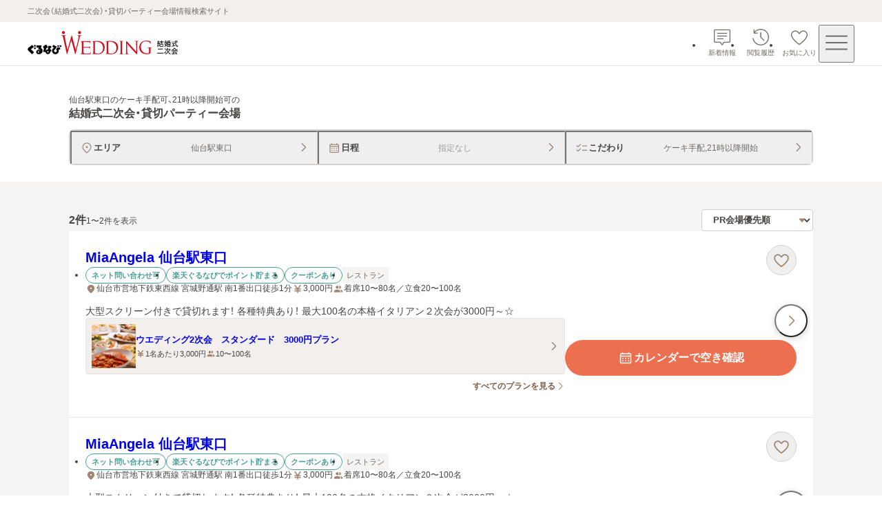

--- FILE ---
content_type: application/javascript; charset=UTF-8
request_url: https://party-wedding.gnavi.co.jp/_next/static/chunks/4164-c19ecbfbc63ba0a9.js
body_size: 7702
content:
(self.webpackChunk_N_E=self.webpackChunk_N_E||[]).push([[4164],{6582:(e,t,r)=>{"use strict";Object.defineProperty(t,"__esModule",{value:!0});var s={default:function(){return v},handleClientScriptLoad:function(){return m},initScriptLoader:function(){return b}};for(var n in s)Object.defineProperty(t,n,{enumerable:!0,get:s[n]});let i=r(31796),o=r(74769),a=r(24703),l=i._(r(38614)),c=o._(r(82999)),u=r(53125),d=r(26949),p=r(65401),f=new Map,h=new Set,g=e=>{let{src:t,id:r,onLoad:s=()=>{},onReady:n=null,dangerouslySetInnerHTML:i,children:o="",strategy:a="afterInteractive",onError:c,stylesheets:u}=e,p=r||t;if(p&&h.has(p))return;if(f.has(t)){h.add(p),f.get(t).then(s,c);return}let g=()=>{n&&n(),h.add(p)},m=document.createElement("script"),b=new Promise((e,t)=>{m.addEventListener("load",function(t){e(),s&&s.call(this,t),g()}),m.addEventListener("error",function(e){t(e)})}).catch(function(e){c&&c(e)});i?(m.innerHTML=i.__html||"",g()):o?(m.textContent="string"==typeof o?o:Array.isArray(o)?o.join(""):"",g()):t&&(m.src=t,f.set(t,b)),(0,d.setAttributesFromProps)(m,e),"worker"===a&&m.setAttribute("type","text/partytown"),m.setAttribute("data-nscript",a),u&&(e=>{if(l.default.preinit)return e.forEach(e=>{l.default.preinit(e,{as:"style"})});{let t=document.head;e.forEach(e=>{let r=document.createElement("link");r.type="text/css",r.rel="stylesheet",r.href=e,t.appendChild(r)})}})(u),document.body.appendChild(m)};function m(e){let{strategy:t="afterInteractive"}=e;"lazyOnload"===t?window.addEventListener("load",()=>{(0,p.requestIdleCallback)(()=>g(e))}):g(e)}function b(e){e.forEach(m),[...document.querySelectorAll('[data-nscript="beforeInteractive"]'),...document.querySelectorAll('[data-nscript="beforePageRender"]')].forEach(e=>{let t=e.id||e.getAttribute("src");h.add(t)})}function y(e){let{id:t,src:r="",onLoad:s=()=>{},onReady:n=null,strategy:i="afterInteractive",onError:o,stylesheets:d,...f}=e,{updateScripts:m,scripts:b,getIsSsr:y,appDir:v,nonce:P}=(0,c.useContext)(u.HeadManagerContext);P=f.nonce||P;let S=(0,c.useRef)(!1);(0,c.useEffect)(()=>{let e=t||r;S.current||(n&&e&&h.has(e)&&n(),S.current=!0)},[n,t,r]);let w=(0,c.useRef)(!1);if((0,c.useEffect)(()=>{if(!w.current){if("afterInteractive"===i)g(e);else"lazyOnload"===i&&("complete"===document.readyState?(0,p.requestIdleCallback)(()=>g(e)):window.addEventListener("load",()=>{(0,p.requestIdleCallback)(()=>g(e))}));w.current=!0}},[e,i]),("beforeInteractive"===i||"worker"===i)&&(m?(b[i]=(b[i]||[]).concat([{id:t,src:r,onLoad:s,onReady:n,onError:o,...f,nonce:P}]),m(b)):y&&y()?h.add(t||r):y&&!y()&&g({...e,nonce:P})),v){if(d&&d.forEach(e=>{l.default.preinit(e,{as:"style"})}),"beforeInteractive"===i)if(!r)return f.dangerouslySetInnerHTML&&(f.children=f.dangerouslySetInnerHTML.__html,delete f.dangerouslySetInnerHTML),(0,a.jsx)("script",{nonce:P,dangerouslySetInnerHTML:{__html:`(self.__next_s=self.__next_s||[]).push(${JSON.stringify([0,{...f,id:t}])})`}});else return l.default.preload(r,f.integrity?{as:"script",integrity:f.integrity,nonce:P,crossOrigin:f.crossOrigin}:{as:"script",nonce:P,crossOrigin:f.crossOrigin}),(0,a.jsx)("script",{nonce:P,dangerouslySetInnerHTML:{__html:`(self.__next_s=self.__next_s||[]).push(${JSON.stringify([r,{...f,id:t}])})`}});"afterInteractive"===i&&r&&l.default.preload(r,f.integrity?{as:"script",integrity:f.integrity,nonce:P,crossOrigin:f.crossOrigin}:{as:"script",nonce:P,crossOrigin:f.crossOrigin})}return null}Object.defineProperty(y,"__nextScript",{value:!0});let v=y;("function"==typeof t.default||"object"==typeof t.default&&null!==t.default)&&void 0===t.default.__esModule&&(Object.defineProperty(t.default,"__esModule",{value:!0}),Object.assign(t.default,t),e.exports=t.default)},44846:()=>{},57084:()=>{},60149:(e,t,r)=>{"use strict";r.d(t,{V:()=>D,r:()=>R});var s=r(34600),n=r(82999);function i(e,t,r){return Math.max(t,Math.min(e,r))}function o(e,t){return"rtl"===t?(1-e)*100:(-1+e)*100}function a(e,t,r){if("string"==typeof t)void 0!==r&&(e.style[t]=r);else for(let r in t)if(t.hasOwnProperty(r)){let s=t[r];void 0!==s&&(e.style[r]=s)}}function l(e,t){e.classList.add(t)}function c(e,t){e.classList.remove(t)}function u(e){e&&e.parentNode&&e.parentNode.removeChild(e)}var d={minimum:.08,maximum:1,template:`<div class="bar"><div class="peg"></div></div>
             <div class="spinner"><div class="spinner-icon"></div></div>
             <div class="indeterminate"><div class="inc"></div><div class="dec"></div></div>`,easing:"linear",positionUsing:"",speed:200,trickle:!0,trickleSpeed:200,showSpinner:!0,indeterminate:!1,indeterminateSelector:".indeterminate",barSelector:".bar",spinnerSelector:".spinner",parent:"body",direction:"ltr"},p=class{static settings=d;static status=null;static pending=[];static isPaused=!1;static reset(){return this.status=null,this.isPaused=!1,this.pending=[],this.settings=d,this}static configure(e){return Object.assign(this.settings,e),this}static isStarted(){return"number"==typeof this.status}static set(e){if(this.isPaused)return this;let t=this.isStarted();e=i(e,this.settings.minimum,this.settings.maximum),this.status=e===this.settings.maximum?null:e;let r=this.render(!t),s=this.settings.speed,n=this.settings.easing;return r.forEach(e=>e.offsetWidth),this.queue(t=>{r.forEach(t=>{this.settings.indeterminate||a(t.querySelector(this.settings.barSelector),this.barPositionCSS({n:e,speed:s,ease:n}))}),e===this.settings.maximum?(r.forEach(e=>{a(e,{transition:"none",opacity:"1"}),e.offsetWidth}),setTimeout(()=>{r.forEach(e=>{a(e,{transition:`all ${s}ms ${n}`,opacity:"0"})}),setTimeout(()=>{r.forEach(e=>{this.remove(e),null===this.settings.template&&a(e,{transition:"none",opacity:"1"})}),t()},s)},s)):setTimeout(t,s)}),this}static start(){this.status||this.set(0);let e=()=>{this.isPaused||setTimeout(()=>{this.status&&(this.trickle(),e())},this.settings.trickleSpeed)};return this.settings.trickle&&e(),this}static done(e){return e||this.status?this.inc(.3+.5*Math.random()).set(1):this}static inc(e){if(this.isPaused||this.settings.indeterminate)return this;let t=this.status;return t?t>1?this:("number"!=typeof e&&(e=t>=0&&t<.2?.1:t>=.2&&t<.5?.04:t>=.5&&t<.8?.02:.005*(t>=.8&&t<.99)),t=i(t+e,0,.994),this.set(t)):this.start()}static dec(e){if(this.isPaused||this.settings.indeterminate)return this;let t=this.status;return"number"!=typeof t?this:("number"!=typeof e&&(e=t>.8?.1:t>.5?.05:t>.2?.02:.01),t=i(t-e,0,.994),this.set(t))}static trickle(){return this.isPaused||this.settings.indeterminate?this:this.inc()}static promise(e){if(!e||"resolved"===e.state())return this;let t=0,r=0;return this.start(),t++,r++,e.always(()=>{0==--r?(t=0,this.done()):this.set((t-r)/t)}),this}static render(e=!1){let t="string"==typeof this.settings.parent?document.querySelector(this.settings.parent):this.settings.parent,r=t?Array.from(t.querySelectorAll(".bprogress")):[];if(null!==this.settings.template&&0===r.length){l(document.documentElement,"bprogress-busy");let e=document.createElement("div");l(e,"bprogress"),e.innerHTML=this.settings.template,t!==document.body&&l(t,"bprogress-custom-parent"),t.appendChild(e),r.push(e)}return r.forEach(r=>{if(null===this.settings.template&&(r.style.display=""),l(document.documentElement,"bprogress-busy"),t!==document.body&&l(t,"bprogress-custom-parent"),this.settings.indeterminate){let e=r.querySelector(this.settings.barSelector);e&&(e.style.display="none");let t=r.querySelector(this.settings.indeterminateSelector);t&&(t.style.display="")}else{let t=r.querySelector(this.settings.barSelector),s=e?o(0,this.settings.direction):o(this.status||0,this.settings.direction);a(t,this.barPositionCSS({n:this.status||0,speed:this.settings.speed,ease:this.settings.easing,perc:s}));let n=r.querySelector(this.settings.indeterminateSelector);n&&(n.style.display="none")}if(null===this.settings.template){let e=r.querySelector(this.settings.spinnerSelector);e&&(e.style.display=this.settings.showSpinner?"block":"none")}else if(!this.settings.showSpinner){let e=r.querySelector(this.settings.spinnerSelector);e&&u(e)}}),r}static remove(e){e?null===this.settings.template?e.style.display="none":u(e):(c(document.documentElement,"bprogress-busy"),("string"==typeof this.settings.parent?document.querySelectorAll(this.settings.parent):[this.settings.parent]).forEach(e=>{c(e,"bprogress-custom-parent")}),document.querySelectorAll(".bprogress").forEach(e=>{null===this.settings.template?e.style.display="none":u(e)}))}static pause(){return!this.isStarted()||this.settings.indeterminate||(this.isPaused=!0),this}static resume(){if(!this.isStarted()||this.settings.indeterminate)return this;if(this.isPaused=!1,this.settings.trickle){let e=()=>{this.isPaused||setTimeout(()=>{this.status&&(this.trickle(),e())},this.settings.trickleSpeed)};e()}return this}static isRendered(){return document.querySelectorAll(".bprogress").length>0}static getPositioningCSS(){let e=document.body.style,t="WebkitTransform"in e?"Webkit":"MozTransform"in e?"Moz":"msTransform"in e?"ms":"OTransform"in e?"O":"";return`${t}Perspective`in e?"translate3d":`${t}Transform`in e?"translate":"margin"}static queue(e){this.pending.push(e),1===this.pending.length&&this.next()}static next(){let e=this.pending.shift();e&&e(this.next.bind(this))}static initPositionUsing(){""===this.settings.positionUsing&&(this.settings.positionUsing=this.getPositioningCSS())}static barPositionCSS({n:e,speed:t,ease:r,perc:s}){this.initPositionUsing();let n={},i=s??o(e,this.settings.direction);return"translate3d"===this.settings.positionUsing?n={transform:`translate3d(${i}%,0,0)`}:"translate"===this.settings.positionUsing?n={transform:`translate(${i}%,0)`}:"width"===this.settings.positionUsing?n={width:`${"rtl"===this.settings.direction?100-i:i+100}%`,..."rtl"===this.settings.direction?{right:"0",left:"auto"}:{}}:"margin"===this.settings.positionUsing&&(n="rtl"===this.settings.direction?{"margin-left":`${-i}%`}:{"margin-right":`${-i}%`}),n.transition=`all ${t}ms ${r}`,n}};function f(e,t){return e.protocol+"//"+e.host+e.pathname+e.search==t.protocol+"//"+t.host+t.pathname+t.search}function h(e,t){if("string"==typeof t&&"data-disable-progress"===t){let r=t.substring(5).replace(/-([a-z])/g,(e,t)=>t.toUpperCase());return e.dataset[r]}let r=e[t];if(r instanceof SVGAnimatedString){let e=r.baseVal;return"href"===t?function(e,t){let r,s,n;if(!e.startsWith("/")||!t)return e;let{pathname:i,query:o,hash:a}=(r=e.indexOf("#"),(n=(s=e.indexOf("?"))>-1&&(r<0||s<r))||r>-1?{pathname:e.substring(0,n?s:r),query:n?e.substring(s,r>-1?r:void 0):"",hash:r>-1?e.slice(r):""}:{pathname:e,query:"",hash:""});return`${t}${i}${o}${a}`}(e,location.origin):e}return r}function g(e){for(var t=1;t<arguments.length;t++){var r=null!=arguments[t]?arguments[t]:{},s=Object.keys(r);"function"==typeof Object.getOwnPropertySymbols&&(s=s.concat(Object.getOwnPropertySymbols(r).filter(function(e){return Object.getOwnPropertyDescriptor(r,e).enumerable}))),s.forEach(function(t){var s;s=r[t],t in e?Object.defineProperty(e,t,{value:s,enumerable:!0,configurable:!0,writable:!0}):e[t]=s})}return e}function m(e,t){if(null==e)return{};var r,s,n=function(e,t){if(null==e)return{};var r,s,n={},i=Object.keys(e);for(s=0;s<i.length;s++)r=i[s],t.indexOf(r)>=0||(n[r]=e[r]);return n}(e,t);if(Object.getOwnPropertySymbols){var i=Object.getOwnPropertySymbols(e);for(s=0;s<i.length;s++)r=i[s],!(t.indexOf(r)>=0)&&Object.prototype.propertyIsEnumerable.call(e,r)&&(n[r]=e[r])}return n}var b=(0,n.createContext)(void 0),y=function(){var e=(0,n.useContext)(b);if(!e)throw Error("useProgress must be used within a ProgressProvider");return e},v=function(e){var t=e.children,r=e.color,s=void 0===r?"#0A2FFF":r,i=e.height,o=void 0===i?"2px":i,a=e.options,l=e.spinnerPosition,c=void 0===l?"top-right":l,u=e.style,d=e.disableStyle,f=e.nonce,h=e.shallowRouting,m=e.disableSameURL,y=e.startPosition,v=e.delay,P=e.stopDelay,S=(0,n.useRef)(null),w=(0,n.useRef)(!1),O=(0,n.useCallback)(function(){return w.current=!0},[]),k=(0,n.useCallback)(function(){return w.current=!1},[]),x=(0,n.useCallback)(function(){var e=arguments.length>0&&void 0!==arguments[0]?arguments[0]:0,t=arguments.length>1&&void 0!==arguments[1]?arguments[1]:0,r=arguments.length>2&&void 0!==arguments[2]&&arguments[2];r&&O(),S.current=setTimeout(function(){e>0&&p.set(e),p.start()},t)},[O]),E=(0,n.useCallback)(function(){var e=arguments.length>0&&void 0!==arguments[0]?arguments[0]:0,t=arguments.length>1&&void 0!==arguments[1]?arguments[1]:0;setTimeout(function(){S.current&&clearTimeout(S.current),S.current=setTimeout(function(){p.isStarted()&&(p.done(),w.current&&k())},e)},t)},[k]),j=(0,n.useCallback)(function(e){return p.inc(e)},[]),R=(0,n.useCallback)(function(e){return p.dec(e)},[]),C=(0,n.useCallback)(function(e){return p.set(e)},[]),_=(0,n.useCallback)(function(){return p.pause()},[]),L=(0,n.useCallback)(function(){return p.resume()},[]),D=(0,n.useCallback)(function(){return p.settings},[]),U=(0,n.useCallback)(function(e){var t=D(),r="function"==typeof e?e(t):e,s=g({},t,r);p.configure(s)},[D]),T=(0,n.useMemo)(function(){return n.createElement("style",{nonce:f},u||(({color:e="#29d",height:t="2px",spinnerPosition:r="top-right"})=>`
:root {
  --bprogress-color: ${e};
  --bprogress-height: ${t};
  --bprogress-spinner-size: 18px;
  --bprogress-spinner-animation-duration: 400ms;
  --bprogress-spinner-border-size: 2px;
  --bprogress-box-shadow: 0 0 10px ${e}, 0 0 5px ${e};
  --bprogress-z-index: 99999;
  --bprogress-spinner-top: ${"top-right"===r||"top-left"===r?"15px":"auto"};
  --bprogress-spinner-bottom: ${"bottom-right"===r||"bottom-left"===r?"15px":"auto"};
  --bprogress-spinner-right: ${"top-right"===r||"bottom-right"===r?"15px":"auto"};
  --bprogress-spinner-left: ${"top-left"===r||"bottom-left"===r?"15px":"auto"};
}

.bprogress {
  width: 0;
  height: 0;
  pointer-events: none;
  z-index: var(--bprogress-z-index);
}

.bprogress .bar {
  background: var(--bprogress-color);
  position: fixed;
  z-index: var(--bprogress-z-index);
  top: 0;
  left: 0;
  width: 100%;
  height: var(--bprogress-height);
}

/* Fancy blur effect */
.bprogress .peg {
  display: block;
  position: absolute;
  right: 0;
  width: 100px;
  height: 100%;
  box-shadow: var(--bprogress-box-shadow);
  opacity: 1.0;
  transform: rotate(3deg) translate(0px, -4px);
}

/* Remove these to get rid of the spinner */
.bprogress .spinner {
  display: block;
  position: fixed;
  z-index: var(--bprogress-z-index);
  top: var(--bprogress-spinner-top);
  bottom: var(--bprogress-spinner-bottom);
  right: var(--bprogress-spinner-right);
  left: var(--bprogress-spinner-left);
}

.bprogress .spinner-icon {
  width: var(--bprogress-spinner-size);
  height: var(--bprogress-spinner-size);
  box-sizing: border-box;
  border: solid var(--bprogress-spinner-border-size) transparent;
  border-top-color: var(--bprogress-color);
  border-left-color: var(--bprogress-color);
  border-radius: 50%;
  -webkit-animation: bprogress-spinner var(--bprogress-spinner-animation-duration) linear infinite;
  animation: bprogress-spinner var(--bprogress-spinner-animation-duration) linear infinite;
}

.bprogress-custom-parent {
  overflow: hidden;
  position: relative;
}

.bprogress-custom-parent .bprogress .spinner,
.bprogress-custom-parent .bprogress .bar {
  position: absolute;
}

.bprogress .indeterminate {
  position: fixed;
  top: 0;
  left: 0;
  width: 100%;
  height: var(--bprogress-height);
  overflow: hidden;
}

.bprogress .indeterminate .inc,
.bprogress .indeterminate .dec {
  position: absolute;
  top: 0;
  height: 100%;
  background-color: var(--bprogress-color);
}

.bprogress .indeterminate .inc {
  animation: bprogress-indeterminate-increase 2s infinite;
}

.bprogress .indeterminate .dec {
  animation: bprogress-indeterminate-decrease 2s 0.5s infinite;
}

@-webkit-keyframes bprogress-spinner {
  0%   { -webkit-transform: rotate(0deg); transform: rotate(0deg); }
  100% { -webkit-transform: rotate(360deg); transform: rotate(360deg); }
}

@keyframes bprogress-spinner {
  0%   { transform: rotate(0deg); }
  100% { transform: rotate(360deg); }
}

@keyframes bprogress-indeterminate-increase {
  from { left: -5%; width: 5%; }
  to { left: 130%; width: 100%; }
}

@keyframes bprogress-indeterminate-decrease {
  from { left: -80%; width: 80%; }
  to { left: 110%; width: 10%; }
}
`)({color:s,height:o,spinnerPosition:c}))},[s,o,f,c,u]);return p.configure(a||{}),n.createElement(b.Provider,{value:{start:x,stop:E,inc:j,dec:R,set:C,pause:_,resume:L,setOptions:U,getOptions:D,isAutoStopDisabled:w,disableAutoStop:O,enableAutoStop:k,shallowRouting:void 0!==h&&h,disableSameURL:void 0===m||m,startPosition:void 0===y?0:y,delay:void 0===v?0:v,stopDelay:void 0===P?0:P}},void 0!==d&&d?null:T,t)};function P(){for(var e=arguments.length,t=Array(e),r=0;r<e;r++)t[r]=arguments[r];return t.filter(Boolean).join(" ")}var S=n.forwardRef(function(e,t){var r=e.as,s=e.children,i=e.className,o=e.classSelector,a=m(e,["as","children","className","classSelector"]);return n.createElement(null!=r?r:"div",g({ref:t,className:P(void 0===o?"bar":o,i)},a),s)}),w=n.forwardRef(function(e,t){var r=e.as,s=e.children,i=e.className,o=e.classSelector,a=m(e,["as","children","className","classSelector"]);return n.createElement(null!=r?r:"div",g({ref:t,className:P(void 0===o?"peg":o,i)},a),s)}),O=n.forwardRef(function(e,t){var r=e.as,s=e.children,i=e.className,o=e.classSelector,a=m(e,["as","children","className","classSelector"]);return n.createElement(null!=r?r:"div",g({ref:t,className:P(void 0===o?"spinner":o,i)},a),s)}),k=n.forwardRef(function(e,t){var r=e.as,s=e.children,i=e.className,o=e.classSelector,a=m(e,["as","children","className","classSelector"]);return n.createElement(null!=r?r:"div",g({ref:t,className:P(void 0===o?"spinner-icon":o,i)},a),s)});function x(e){for(var t=1;t<arguments.length;t++){var r=null!=arguments[t]?arguments[t]:{},s=Object.keys(r);"function"==typeof Object.getOwnPropertySymbols&&(s=s.concat(Object.getOwnPropertySymbols(r).filter(function(e){return Object.getOwnPropertyDescriptor(r,e).enumerable}))),s.forEach(function(t){var s;s=r[t],t in e?Object.defineProperty(e,t,{value:s,enumerable:!0,configurable:!0,writable:!0}):e[t]=s})}return e}function E(e,t){return t=null!=t?t:{},Object.getOwnPropertyDescriptors?Object.defineProperties(e,Object.getOwnPropertyDescriptors(t)):(function(e,t){var r=Object.keys(e);if(Object.getOwnPropertySymbols){var s=Object.getOwnPropertySymbols(e);r.push.apply(r,s)}return r})(Object(t)).forEach(function(r){Object.defineProperty(e,r,Object.getOwnPropertyDescriptor(t,r))}),e}function j(e,t){if(null==e)return{};var r,s,n=function(e,t){if(null==e)return{};var r,s,n={},i=Object.keys(e);for(s=0;s<i.length;s++)r=i[s],t.indexOf(r)>=0||(n[r]=e[r]);return n}(e,t);if(Object.getOwnPropertySymbols){var i=Object.getOwnPropertySymbols(e);for(s=0;s<i.length;s++)r=i[s],!(t.indexOf(r)>=0)&&Object.prototype.propertyIsEnumerable.call(e,r)&&(n[r]=e[r])}return n}function R(e){var t=e||{},r=t.customRouter,i=j(t,["customRouter"]),o=r?r():(0,s.useRouter)(),a=y(),l=a.start,c=a.stop,u=a.disableSameURL,d=a.startPosition,p=a.delay,h=a.stopDelay,g=(0,n.useRef)(null);function m(e){return function(t,r){var s,n,o=r||{},a=o.showProgress,g=o.startPosition,m=o.disableSameURL,b=o.basePath,y=o.i18nPath,v=o.delay,P=o.stopDelay,S=j(o,["showProgress","startPosition","disableSameURL","basePath","i18nPath","delay","stopDelay"]),w=E(x({},i),{showProgress:a,startPosition:g,disableSameURL:m,basePath:b,i18nPath:y,delay:v,stopDelay:P}),O=void 0!==w.disableSameURL?w.disableSameURL:u,k=void 0!==w.startPosition?w.startPosition:d,R=void 0!==w.delay?w.delay:p,C=void 0!==w.stopDelay?w.stopDelay:h;if(!1===w.showProgress)return e(t,S);var _=new URL(location.href),L=new URL(t,location.href);w.i18nPath&&((n=(s=_).pathname.split("/")).length>1&&n[1]&&(n.splice(1,1),s.pathname=n.join("/")||"/"),_=s),w.basePath&&(L.pathname=w.basePath+("/"!==L.pathname?L.pathname:""));var D=f(L,_);return D&&O||(l(k,R),setTimeout(function(){D&&c(C)},R||0)),e(t,S)}}function b(e){return function(t){var r=t||{},s=r.showProgress,n=r.startPosition,o=r.disableSameURL,a=r.basePath,u=r.i18nPath,f=r.delay,g=r.stopDelay,m=j(r,["showProgress","startPosition","disableSameURL","basePath","i18nPath","delay","stopDelay"]),b=E(x({},i),{showProgress:s,startPosition:n,disableSameURL:o,basePath:a,i18nPath:u,delay:f,stopDelay:g}),y=void 0!==b.startPosition?b.startPosition:d,v=void 0!==b.delay?b.delay:p,P=void 0!==b.stopDelay?b.stopDelay:h;if(!1===b.showProgress)return e(m);l(y,v);var S=e(m);return setTimeout(function(){c(P)},v||0),S}}function v(e){return function(t,r){return e(t,r)}}return g.current?(g.current.push=m(o.push),g.current.replace=m(o.replace),g.current.prefetch=v(o.prefetch),g.current.back=b(o.back),g.current.refresh=b(o.refresh),g.current.forward=b(o.forward)):g.current=E(x({},o),{push:m(o.push),replace:m(o.replace),prefetch:v(o.prefetch),back:b(o.back),refresh:b(o.refresh),forward:b(o.forward)}),g.current}n.forwardRef(function(e,t){var r,s,i=e.as,o=e.children,a=e.className,l=e.style,c=m(e,["as","children","className","style"]);return n.createElement(null!=i?i:"div",g({ref:t,className:P("bprogress",a),style:(r=g({},l),s=s={display:"none"},Object.getOwnPropertyDescriptors?Object.defineProperties(r,Object.getOwnPropertyDescriptors(s)):(function(e,t){var r=Object.keys(e);if(Object.getOwnPropertySymbols){var s=Object.getOwnPropertySymbols(e);r.push.apply(r,s)}return r})(Object(s)).forEach(function(e){Object.defineProperty(r,e,Object.getOwnPropertyDescriptor(s,e))}),r)},c),o||n.createElement(n.Fragment,null,n.createElement(S,null,n.createElement(w,null)),n.createElement(O,null,n.createElement(k,null))))}),n.forwardRef(function(e,t){var r=e.as,s=e.className,i=e.classSelector,o=m(e,["as","className","classSelector"]);return n.createElement(null!=r?r:"div",g({ref:t,className:P(void 0===i?"indeterminate":i,s)},o),n.createElement("div",{className:"inc"}),n.createElement("div",{className:"dec"}))});var C=function(e){var t=arguments.length>1&&void 0!==arguments[1]?arguments[1]:["memo","shouldCompareComplexProps"];return(0,n.memo)(e,function(e,r){return!1!==r.memo&&(!r.shouldCompareComplexProps||function(e,t){var r=arguments.length>2&&void 0!==arguments[2]?arguments[2]:[],s=Object.keys(e).filter(function(e){return!r.includes(e)}),n=Object.keys(t).filter(function(e){return!r.includes(e)});if(s.length!==n.length)return!1;var i=!0,o=!1,a=void 0;try{for(var l,c=s[Symbol.iterator]();!(i=(l=c.next()).done);i=!0){var u=l.value;if(e[u]!==t[u])return!1}}catch(e){o=!0,a=e}finally{try{i||null==c.return||c.return()}finally{if(o)throw a}}return!0}(e,r,t))})}(function(e){return!function(e){var t=e.shallowRouting,r=void 0!==t&&t,s=e.disableSameURL,i=void 0===s||s,o=e.startPosition,a=void 0===o?0:o,l=e.delay,c=void 0===l?0:l,u=e.stopDelay,d=void 0===u?0:u,p=e.targetPreprocessor,g=e.disableAnchorClick,m=void 0!==g&&g,b=e.startOnLoad,v=void 0!==b&&b,P=e.forcedStopDelay,S=void 0===P?0:P,w=arguments.length>1&&void 0!==arguments[1]?arguments[1]:[],O=(0,n.useRef)([]),k=(0,n.useRef)(null),x=y(),E=x.start,j=x.stop,R=x.isAutoStopDisabled;(0,n.useEffect)(function(){v&&E(a,c)},[]),(0,n.useEffect)(function(){return k.current&&clearTimeout(k.current),k.current=setTimeout(function(){R.current||j()},d),function(){k.current&&clearTimeout(k.current)}},w),(0,n.useEffect)(function(){if(!m){var e=function(e){if(e.defaultPrevented)return;var t=e.currentTarget;if(!t.hasAttribute("download")){var s=e.target,n=(null==s?void 0:s.getAttribute("data-prevent-progress"))==="true"||(null==t?void 0:t.getAttribute("data-prevent-progress"))==="true";if(!n)for(var o,l=s;l&&"a"!==l.tagName.toLowerCase();){if((null==(o=l.parentElement)?void 0:o.getAttribute("data-prevent-progress"))==="true"){n=!0;break}l=l.parentElement}if(!n&&"_blank"!==h(t,"target")&&!e.metaKey&&!e.ctrlKey&&!e.shiftKey&&!e.altKey){var u=h(t,"href"),d=p?p(new URL(u)):new URL(u),g=new URL(location.href);r&&d.protocol+"//"+d.host+d.pathname==g.protocol+"//"+g.host+g.pathname&&i||f(d,g)&&i||E(a,c)}}},t=new MutationObserver(function(){var t=Array.from(document.querySelectorAll("a")).filter(function(e){var t=h(e,"href"),r="true"===e.getAttribute("data-disable-progress"),s=t&&!t.startsWith("tel:")&&!t.startsWith("mailto:")&&!t.startsWith("blob:")&&!t.startsWith("javascript:");return!r&&s&&"_blank"!==h(e,"target")});t.forEach(function(t){t.addEventListener("click",e,!0)}),O.current=t});t.observe(document,{childList:!0,subtree:!0});var s=window.history.pushState;return window.history.pushState=new Proxy(window.history.pushState,{apply:function(e,t,r){return R.current||j(d,S),e.apply(t,r)}}),function(){t.disconnect(),O.current.forEach(function(t){t.removeEventListener("click",e,!0)}),O.current=[],window.history.pushState=s}}},[m,p,r,i,c,d,a,E,j,S,R])}(e,[(0,s.usePathname)(),(0,s.useSearchParams)()]),null});C.displayName="AppProgress";var _=function(e){var t=e.children,r=e.ProgressComponent,s=e.color,i=e.height,o=e.options,a=e.spinnerPosition,l=e.style,c=e.disableStyle,u=e.nonce,d=e.stopDelay,p=e.delay,f=e.startPosition,h=e.disableSameURL,g=e.shallowRouting,m=j(e,["children","ProgressComponent","color","height","options","spinnerPosition","style","disableStyle","nonce","stopDelay","delay","startPosition","disableSameURL","shallowRouting"]);return n.createElement(v,{color:s,height:i,options:o,spinnerPosition:a,style:l,disableStyle:c,nonce:u,stopDelay:d,delay:p,startPosition:f,disableSameURL:h,shallowRouting:g},n.createElement(r,x({stopDelay:d,delay:p,startPosition:f,disableSameURL:h,shallowRouting:g},m)),t)},L=function(e){return n.createElement(n.Suspense,null,n.createElement(C,g({},e)))},D=function(e){var t=e.children,r=j(e,["children"]);return n.createElement(_,x({ProgressComponent:L},r),t)}},65401:(e,t)=>{"use strict";Object.defineProperty(t,"__esModule",{value:!0});var r={cancelIdleCallback:function(){return i},requestIdleCallback:function(){return n}};for(var s in r)Object.defineProperty(t,s,{enumerable:!0,get:r[s]});let n="undefined"!=typeof self&&self.requestIdleCallback&&self.requestIdleCallback.bind(window)||function(e){let t=Date.now();return self.setTimeout(function(){e({didTimeout:!1,timeRemaining:function(){return Math.max(0,50-(Date.now()-t))}})},1)},i="undefined"!=typeof self&&self.cancelIdleCallback&&self.cancelIdleCallback.bind(window)||function(e){return clearTimeout(e)};("function"==typeof t.default||"object"==typeof t.default&&null!==t.default)&&void 0===t.default.__esModule&&(Object.defineProperty(t.default,"__esModule",{value:!0}),Object.assign(t.default,t),e.exports=t.default)}}]);